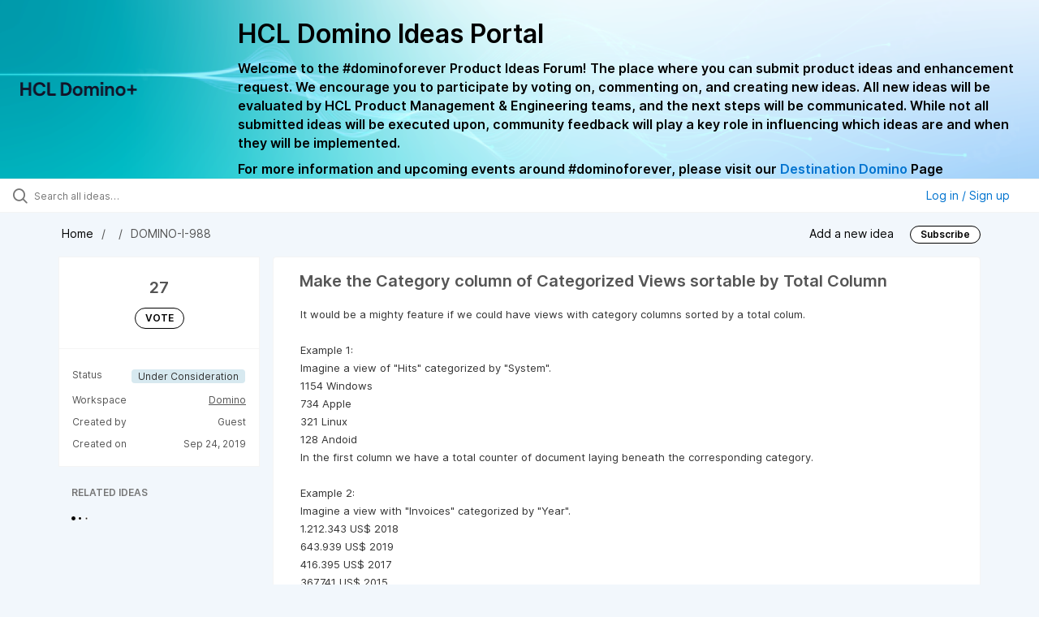

--- FILE ---
content_type: text/html; charset=utf-8
request_url: https://domino-ideas.hcltechsw.com/ideas/DOMINO-I-988
body_size: 7176
content:
<!DOCTYPE html>
<html lang="en">
  <head>
      <script>
        window.overrideAssetHost = "https://domino-ideas.hcltechsw.com/assets/";
      </script>
    <meta http-equiv="X-UA-Compatible" content="IE=edge" />
    <meta http-equiv="Content-Type" content="text/html charset=UTF-8" />
    <meta name="publishing" content="true">
    <title>Make the Category column of Categorized | HCL Domino Ideas Portal</title>

    <script>
//<![CDATA[

      window.ahaLoaded = false;
      window.isIdeaPortal = true;
      window.portalAssets = {"js":["/assets/runtime-v2-20104273a090ccdcb2338bac31a3b61b.js","/assets/vendor-v2-16d039b5a354d53c1c02493b2a92d909.js","/assets/idea_portals_new-v2-a0bcb33fe8ea404d89348b9c0bbc4319.js","/assets/idea_portals_new-v2-1e68bdc9d15e52152da56d229ca56981.css"]};

//]]>
</script>
      <script>
    window.sentryRelease = window.sentryRelease || "bc10176504";
  </script>



      <link rel="stylesheet" href="https://domino-ideas.hcltechsw.com/assets/idea_portals_new-v2-1e68bdc9d15e52152da56d229ca56981.css" data-turbolinks-track="true" media="all" />
    <script src="https://domino-ideas.hcltechsw.com/assets/runtime-v2-20104273a090ccdcb2338bac31a3b61b.js" data-turbolinks-track="true"></script>
    <script src="https://domino-ideas.hcltechsw.com/assets/vendor-v2-16d039b5a354d53c1c02493b2a92d909.js" data-turbolinks-track="true"></script>
      <script src="https://domino-ideas.hcltechsw.com/assets/idea_portals_new-v2-a0bcb33fe8ea404d89348b9c0bbc4319.js" data-turbolinks-track="true"></script>
    <meta name="csrf-param" content="authenticity_token" />
<meta name="csrf-token" content="HjXBfpeIn0vVuSuDWAicdxAmV2HIX7g92UKCqJagsdx8xS-hMPzCEunHP7VDgXqbr7h7b6n2Ke6eEmLs0wNJCg" />
    <meta name="viewport" content="width=device-width, initial-scale=1" />
    <meta name="locale" content="en" />
    <meta name="portal-token" content="ecfb1a6819a4beae12a84bcac82db543" />
    <meta name="idea-portal-id" content="6561890435916323192" />


      <link rel="canonical" href="https://domino-ideas.hcltechsw.com/ideas/DOMINO-I-988">
          <link rel="icon" href="https://domino-ideas.hcltechsw.com/portal-favicon.png?1675541798&amp;size=thumb16" />

      <style>
                :root {
          --accent-color: #0073cf;
          --accent-color-05: #0073cf0D;
          --accent-color-15: #0073cf26;
          --accent-color-80: #0073cfCC;
        }

      </style>
  </head>
  <body class="ideas-portal public">
    
    <style>
  .portal-aha-header--full {
   background-image: url("https://www.hcl-software.com/wps/wcm/connect/fa616d39-5f50-48a8-be34-695285aa2145/submit-idea.png?MOD=AJPERES&CACHEID=ROOTWORKSPACE-fa616d39-5f50-48a8-be34-695285aa2145-pv4US17");
   background-size: cover;       /* Ensures full coverage */
   background-repeat: no-repeat; /* Prevent tiling */
   background-position: center;  /* Keeps image centered */
   padding: 1px 0px 0px 0px;
}

.portal-aha-header .titles {
   max-width: 80%;
   padding: 0px 20px 0px 100px;
   color: #000000;
}

.portal-aha-header .title {
   font-size: 2rem;
   font-weight: 700;
   margin: 0px;
   color: #000;
   padding: 20px 0px 10px 0px;
}

.ideas-portal .aha-editor-field-subtitle p {
   color: #000;
   font-size: 15px;
   font-weight: 200;
   line-height: 22px;
   /* padding: 0px 60px; */
   /* padding:0%,40%,0%,0%; */
}

.aha-editor-field .h6-child, 
.aha-editor-field h6, 
.aha-editor-popup .h6-child, 
.aha-editor-popup h6 {
   /* Used for Notices */
   max-width: 100%;
   text-align: center;
   margin: 0px; /* Remove default margin */
   background-color: black;    
   color: #000;
   font-size: 16px;
   font-weight: 800;
   line-height: 20px;
}

.aha-editor-field h6 a {
   /* If notice has hyperlinks, make them white + underlined */
   color: #fff;
   text-decoration-line: underline;
   text-decoration-style: solid;  
}

.column-with-sidebar {
   /* Accent colors updated to match theme */
   --accent-color: #000000;  /* Vote button outline & text, Home button, comments link, Add New Idea button */
   --accent-color-05: #eff0f5; /* Ideas background, topic button background, comment box, idea page background */
   --accent-color-15: #eff0f5; /* Hover over vote button, hover over add comment box */
   --accent-color-80: #2ec0cb; /* Hover over voted button, hover over Add New Idea button */
--accent-color-81: #2ec0cb !important;
}
/*======== update css for button ==========*/
.btn.btn-outline.btn-vote:active, .btn.btn-outline.btn-vote:hover{
background-color: #2ec0cb;
color:#fff;
}
.btn.btn-outline.btn-vote:hover{
color:#fff;
}

.idea-form .btn-primary {
   display: block;
   font-weight: 700;
   outline: none;
   border: 1px solid #000;
   color: #000;
   background-color: #fff;
}
.idea-form .btn-primary:hover{
background-color: #2ec0cb;
color:#fff;
}

.portal-sidebar .add-idea-button {
   background-color: #ffffff;
   color: #000;
   border: 1px solid #000;
}
.portal-sidebar .add-idea-button:hover{
background-color: #2ec0cb !important;
color:#fff;
}


.filters a {
  color: #000;
}

.btn.btn-primary.btn-vote.voted {
    background-color: var(--accent-color);
}
.btn.btn-primary.btn-vote.voted:hover {	
background-color: var(--accent-color-81)  !important;
 color: #fff;
}

</style>

  <div class="skip-to-main-content">
    <a href="#main-content">Skip to Main Content</a>
  </div>


      <header class="portal-aha-header portal-aha-header--full">
        <a class="logo" href="/ideas">
          <img alt="HCL Domino Ideas Portal Logo" src="https://domino-ideas.hcltechsw.com/logo.png?i=1758023558" />
</a>        <div class="titles">
          <div class="title">
            HCL Domino Ideas Portal
          </div>
            <div class="aha-editor-field aha-editor-field-subtitle">
              <p><b style="font-size:16px">Welcome to the #dominoforever Product Ideas Forum! The place where you can submit product ideas and enhancement request. We encourage you to participate by voting on, commenting on, and creating new ideas. All new ideas will be evaluated by HCL Product Management &amp; Engineering teams, and the next steps will be communicated. While not all submitted ideas will be executed upon, community feedback will play a key role in influencing which ideas are and when they will be implemented.</b></p><p><b style="font-size:16px">For more information and upcoming events around #dominoforever, please visit our </b><a href="https://www.hcltechsw.com/wps/portal/hclsw-home/!ut/p/z1/04_Sj9CPykssy0xPLMnMz0vMAfIjo8zi_QO8nQ0MnQ0C3M3CDAwCHT1cDP19DI0tLE31wwkpiAJKG-AAjgZA_VFgJXATLByDXIAmeLpbBvu6GxmYmEIV4DGjIDfCINNRUREA-aS4rg!!/?1dmy&amp;urile=wcm%3apath%3a/wps/wcm/connect/hcl+software+content/products/domino/home"><b style="font-size:16px">Destination Domino</b></a><b style="font-size:16px"> Page</b></p>
            </div>
        </div>
    </header>



<div class="ajax-flash"></div>
  <div class="search-bar">
    <div class="search-bar__search">
  <form class="idea-search-form" action="/ideas/search" accept-charset="UTF-8" method="get">
    <div class="search-field">
      <i class="aha-icon aha-icon-search"></i>
      <input type="text" name="query" id="query" class="search-query" placeholder="Search all ideas…" aria-label="Search all ideas…" />
      
      
      
      <a class="aha-icon aha-icon-close clear-button hide" aria-label="Clear filter" href="/ideas"></a>
    </div>
</form></div>

<script>
//<![CDATA[

  (function() {
    function setSearchPlaceholderText() {
      if ($(window).width() < 500)
        $('.search-query').attr('placeholder', '');
      else
        $('.search-query').attr('placeholder', ("Search all ideas…"));
    }

    $(window).on('resize', () => {
      setSearchPlaceholderText();
    });

    setSearchPlaceholderText();
  })();

//]]>
</script>
      <div class="signup-link user-menu">
      <a class="login-link dropdown-with-caret" role="button" aria-expanded="false" href="/portal_session/new">
        Log in / Sign up
        <i class="fa-solid fa-sort-down"></i>
</a>

    <div class="login-popover popover portal-user">
      <!-- Alerts in this file are used for the app and portals, they must not use the aha-alert web component -->



<div class="email-popover ">
  <div class="arrow tooltip-arrow"></div>
  <form class="form-horizontal" action="/auth/redirect_to_auth" accept-charset="UTF-8" data-remote="true" method="post"><input type="hidden" name="authenticity_token" value="p8dc0-kMCp71oYrzs2T3qqa8wW5WomtW_c2ENOHf9aNUthBTPgD_x_Onp8VUvO7s4fVsNynk2beB9EGFUC2YiA" autocomplete="off" />
    <h3>Please enter your email address</h3>
    <div class="control-group">
        <label class="control-label" aria-label="Please enter your email address" for="email"></label>
      <div class="controls">
        <input type="text" name="sessions[email]" id="email" placeholder="Enter email (name@example.com)" autocomplete="off" class="input-block-level" autofocus="autofocus" aria-required="true" />
      </div>
    </div>
    <div class="extra-fields"></div>

    <div class="control-group">
      <div class="controls">
        <input type="submit" name="commit" value="Next" class="btn btn-outline btn-primary pull-left" id="vote" data-disable-with="Sending…" />
      </div>
    </div>
    <div class="clearfix"></div>
</form></div>

    </div>
  </div>

  </div>


<div class="idea" id="6740220379868353180">
  <div class="portal-nav column-with-sidebar column-with-sidebar--padded">
    <nav aria-label="Breadcrumb" class="breadcrumb column-with-sidebar__sidebar">
      <ol>
        <li>
          <a href="/ideas">
            <i class='fa-regular fa-home'></i>
            Home
</a>        </li>
        <li data-dynamic-back-breadcrumb><a href="#"></a></li>
        <li class="reference-num" aria-current="page">
          DOMINO-I-988
        </li>
      </ol>
    </nav>

    <div class="idea-actions column-with-sidebar__column">
      <span class="idea-actions__links">
        <a href="/ideas/new">Add a new idea</a>

      </span>

        <span class="idea-subscription" id="idea-6740220379868353180-subscription">
              <a class="btn btn-primary btn-outline btn-subscribe" data-disable-with="Subscribing ..." data-remote="true" rel="nofollow" data-method="post" href="/ideas/DOMINO-I-988/idea_subscriptions">Subscribe</a>
  <div class="popover subscribe-popover portal-user"></div>

        </span>
    </div>
  </div>

  <div class="idea-flash">
    <!-- Alerts in this file are used for the app and portals, they must not use the aha-alert web component -->

  </div>

  <div id="main-content" aria-label="Main content"></div>

  <div class="column-with-sidebar column-with-sidebar--padded">
    <div class="column-with-sidebar__sidebar idea-sidebar">
      <div class="idea-sidebar__attributes">
        
<div class="idea-endorsement" id="idea-6740220379868353180-endorsement">
      <span class="vote-count">
          27

      </span>
      <a data-disable="true" data-count="1" data-remote="true" rel="nofollow" data-method="post" href="/ideas/DOMINO-I-988/idea_endorsements">
        <span class="btn btn-primary btn-outline btn-vote vote-status">
          VOTE
        </span>
</a>  <div class="popover vote-popover portal-user"></div>
</div>


          <div class="idea-sidebar__attribute">
          Status
            <span class="status-pill" title="Under Consideration" style="color: var(--theme-primary-text); border: none; background-color: #D7E9F0">Under Consideration</span>
          </div>

        <button id="show-all-idea-stats" class="btn btn-link">Show all details</button>

          <div class="idea-sidebar__attribute idea-sidebar__attribute--hideable">
            Workspace
            <a class="idea-sidebar__attribute-link" href="/ideas?project=DOMINO">Domino</a>
          </div>


        <div class="idea-sidebar__attribute idea-sidebar__attribute--hideable">
          Created by
          <span>Guest</span>
        </div>

        <div class="idea-sidebar__attribute idea-sidebar__attribute--hideable">
          Created on
          <span>Sep 24, 2019</span>
        </div>
      </div>

      <div class="related-section">
        <h2 class="related-ideas-title">
          RELATED IDEAS
        </h2>
        <div id="idea-related-ideas">
          <img src="https://cdn.aha.io/assets/busy.b7e3690b94c43e444483fbc7927a6a9a.gif" />
          <script>
//<![CDATA[

            $("#idea-related-ideas").load('/ideas/DOMINO-I-988/related_ideas')

//]]>
</script>        </div>
      </div>
    </div>

    <div class="column-with-sidebar__column">
      <div class="idea-content solid-bg">

        <h1 class="idea-content__title">
          Make the Category column of Categorized Views sortable by Total Column
          

        </h1>

        <div class="idea-content__description">
          <div class="note" data-reactive-preserve-attributes="true">
              <div class="aha-editor-field aha-editor-field-inline aha-editor-field-readonly">
                It would be a mighty feature if we could have views with category columns sorted by a total colum.<br> <br>Example 1:<br>Imagine a view of "Hits" categorized by "System".<br>1154 Windows<br>734 Apple<br>321 Linux<br>128 Andoid<br>In the first column we have a total counter of document laying beneath the corresponding category.<br> <br>Example 2:<br>Imagine a view with "Invoices" categorized by "Year".<br>1.212.343 US$ 2018<br>643.939 US$ 2019<br>416.395 US$ 2017<br>367.741 US$ 2015<br>167.741 US$ 2016<br> <br>Mark Reiser<br>sirius-net GmbH, Germany<br> <br>Categorised Views, sorting, total columns, category
              </div>

            
          </div>
        </div>



          <table class="table custom-fields">
                

                

          </table>


        <ul class="nav-tabs" style="margin-top: 3rem;">
          <li class="nav-tabs__tab nav-tabs__tab--active">
            <button class="nav-tabs__button" data-tab-for="comments">
              Comments
              <span class="nav-tabs__badge">0</span>
            </button>
          </li>




        </ul>

        <div style="padding-top: 0.5rem; padding-bottom: 2rem;">
          <div class="tab-pane tab-pane--active" data-tab-content="comments">
            <ul class="comments">
        <button class="add-comment-placeholder">
      <i class="aha-icon aha-icon-plus"></i>
      Add a comment
    </button>
    <div class="popover comment-popover comment-popover--top-level portal-user"></div>

<li class="idea-comment idea-comment-new hide" id="idea-comment-new--top-level">
  <div class="full-body">
      <form class="idea-comment--top-level" action="/ideas/DOMINO-I-988/idea_comments" accept-charset="UTF-8" data-remote="true" method="post"><input type="hidden" name="authenticity_token" value="fU2hrhkcEbiZEoQwAgvZ3XDLcZnE0XUSSREasS7xw4-tX5fr6Y55cFLeFO-7_uQWuh8DRwKSpqJt_CR2oFsxgA" autocomplete="off" />
        
        <div class="aha-editor-field-static-content-wrapper" data-reactive-preserve="true">
</div>

<div id="editor--v2" class="aha-editor-field__wrapper " data-reactive-preserve-attributes="true">
  <div data-react-class="AhaNewRecordEditor" data-react-props="{&quot;value&quot;:null,&quot;name&quot;:&quot;ideas_idea_comment[editor_content]&quot;,&quot;enclosingSelector&quot;:&quot;.idea-comment-new&quot;,&quot;popupBoundaries&quot;:null,&quot;placeholderElement&quot;:null,&quot;placeholderText&quot;:null,&quot;onPlaceholderDismissed&quot;:null,&quot;isReactive&quot;:false,&quot;attachmentPath&quot;:&quot;&quot;,&quot;reactComponent&quot;:&quot;AhaNewRecordEditor&quot;,&quot;documentId&quot;:&quot;&quot;,&quot;objectType&quot;:&quot;Ideas::IdeaComment&quot;,&quot;parentType&quot;:&quot;Ideas::IdeaComment&quot;,&quot;parentId&quot;:null,&quot;className&quot;:&quot;aha-editor-field-form&quot;,&quot;focusOnMount&quot;:null,&quot;disableAttachments&quot;:true,&quot;supportsFullscreen&quot;:true,&quot;supportsEmbeddedViews&quot;:false,&quot;supportsEmbeddedViewsViewOnly&quot;:null,&quot;supportsSnippets&quot;:false,&quot;showEmbeddedViewsTooltip&quot;:false,&quot;supportsDeletingEmbeddedAttachments&quot;:true,&quot;supportsEmbeddedWhiteboards&quot;:false,&quot;showEmbeddedWhiteboardsTooltip&quot;:false,&quot;hasCommandMenu&quot;:false,&quot;supportsAssistant&quot;:false,&quot;supportsTemplates&quot;:false,&quot;anchorsEnabled&quot;:false,&quot;tableOfContentsEnabled&quot;:true,&quot;supportsExpandableSections&quot;:true,&quot;ariaLabel&quot;:null,&quot;publishing&quot;:false,&quot;defaultProject&quot;:null,&quot;templateProject&quot;:null,&quot;modelType&quot;:&quot;Ideas::Idea&quot;,&quot;editLocked&quot;:false,&quot;editorMoreApparent&quot;:null,&quot;inline&quot;:false,&quot;templateTarget&quot;:null,&quot;draftStorageKey&quot;:null,&quot;fullScreenURL&quot;:null,&quot;nonFullScreenURL&quot;:null,&quot;body&quot;:&quot;&quot;,&quot;deferBodyConversion&quot;:false,&quot;onComponentDidMount&quot;:null,&quot;saveDrafts&quot;:false,&quot;persisted&quot;:false,&quot;projectId&quot;:&quot;6556267915578943992&quot;,&quot;supportsReferences&quot;:false,&quot;supportsEmbeddedWhiteboardsViewOnly&quot;:false}" data-reactive-preserve="true"></div>
</div>




        

<div class="attachments attachments--grid js-ff-inline-images">
    <div id='attachment_button' class="attachments__button" data-reactive-preserve='true'>
  <div
      class='attachment-button simple'
      data-upload-url="/attachments?name_prefix=ideas_idea_comment"
      data-drop-zone-scope="auto"
      data-supported-file-types="">
    <i class='fa-regular fa-paperclip'></i> Attach files
    <span class='progress-indicator' style='display: none;'></span>
  </div>
  <div class='fake-attachment-button'></div>
</div>


  <div class="attachments__body">
     
  </div>
</div>

          <div class="control-group" id="subject">
            <label class="control-label">
              Enter a subject
            </label>
            <div class="controls">
              <input type="text" name="subject" id="subject" placeholder="Enter a subject" class="input-xxlarge" autocomplete="off" />
            </div>
          </div>
        <div class="clearfix"></div>
        <div class="flex">
          <span class="save-btn">
            <input type="submit" name="commit" value="Post comment" class="btn btn-small btn-primary btn-outline" data-disable-with="Saving…" />
          </span>
</div></form>  </div>
</li>

<script>
//<![CDATA[

    $(() => {
        // When not logged in, click add-comment starts the login / signup flow
        $(document).rebind('click.add-comment', '.add-comment-placeholder', function () {
          $('.add-comment-placeholder').css('opacity', '0.3');
          $.ajax({
            url: "/ideas/DOMINO-I-988/idea_comments/new",
            dataType: 'script'
          })
        });

    });

//]]>
</script>
  


</ul>

          </div>




          <div class="tab-pane" data-tab-content="merged-ideas">
            <div style="display: table;" class="merged-ideas ideas">
            </div>
          </div>
        </div>
      </div>
    </div>

          <div class="custom-footer main-footer">
        &nbsp;&nbsp;&nbsp;&nbsp;&nbsp;&nbsp;&nbsp;&nbsp;&nbsp;&nbsp;&nbsp;&nbsp;&nbsp;&nbsp;&nbsp;&nbsp;&nbsp;&nbsp;&nbsp;&nbsp;&nbsp;&nbsp;&nbsp;&nbsp;&nbsp;&nbsp;&nbsp;&nbsp;&nbsp;&nbsp;&nbsp;&nbsp;&nbsp;&nbsp;&nbsp;&nbsp;Copyright © 2025 HCLSoftware Limited
      </div>

  </div>
</div>

  


<script>
//<![CDATA[

  window.pushDetailBreadcrumb('DOMINO-I-988');


//]]>
</script>




    <div class="modal hide fade" id="modal-window"></div>
  </body>
</html>

